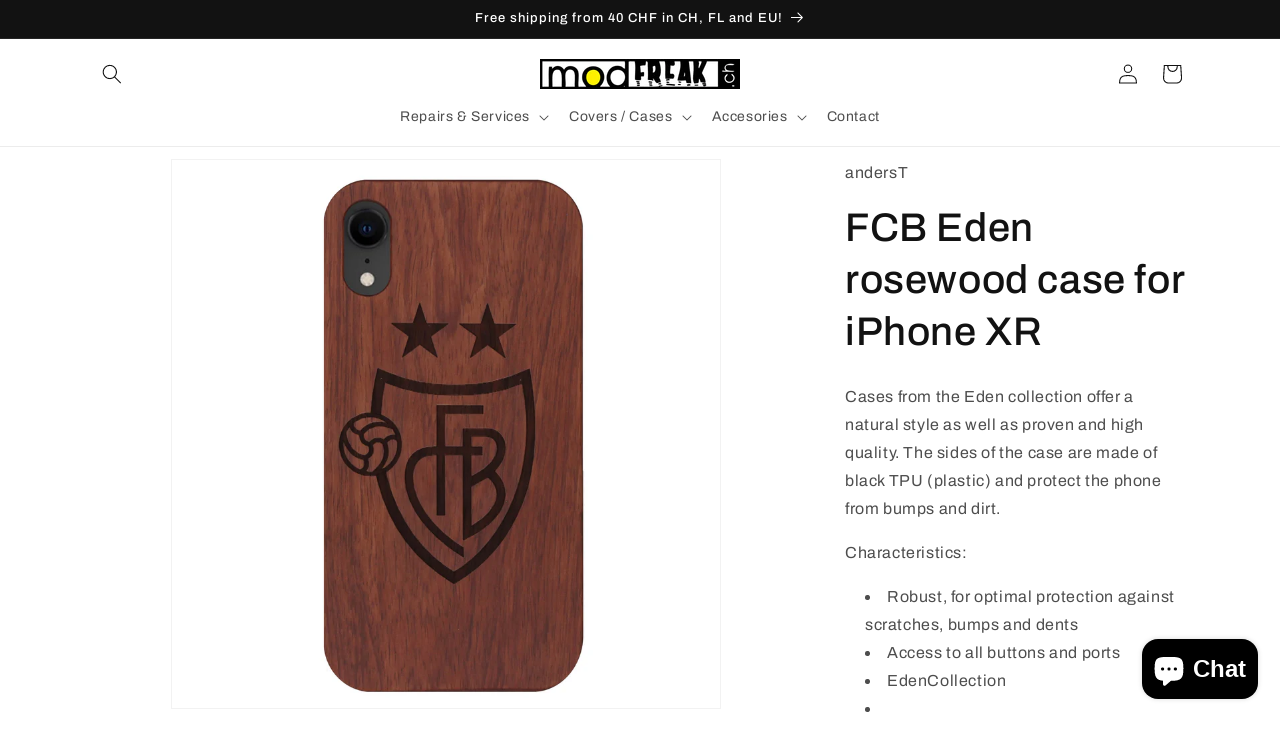

--- FILE ---
content_type: text/javascript
request_url: https://modfreak.ch/cdn/shop/t/6/assets/custom-header.js?v=43052483504597900471713631838
body_size: -488
content:
var windowWidth=window.innerWidth;if(windowWidth>989){var listMenuDetails=document.querySelectorAll(".list-menu details");listMenuDetails.forEach(function(item){item.addEventListener("mouseenter",function(){this.setAttribute("open",""),this.querySelector(".header__menu-item").classList.add("active")}),item.addEventListener("mouseleave",function(){this.removeAttribute("open"),this.querySelector(".header__menu-item").classList.remove("active")})})}
//# sourceMappingURL=/cdn/shop/t/6/assets/custom-header.js.map?v=43052483504597900471713631838
